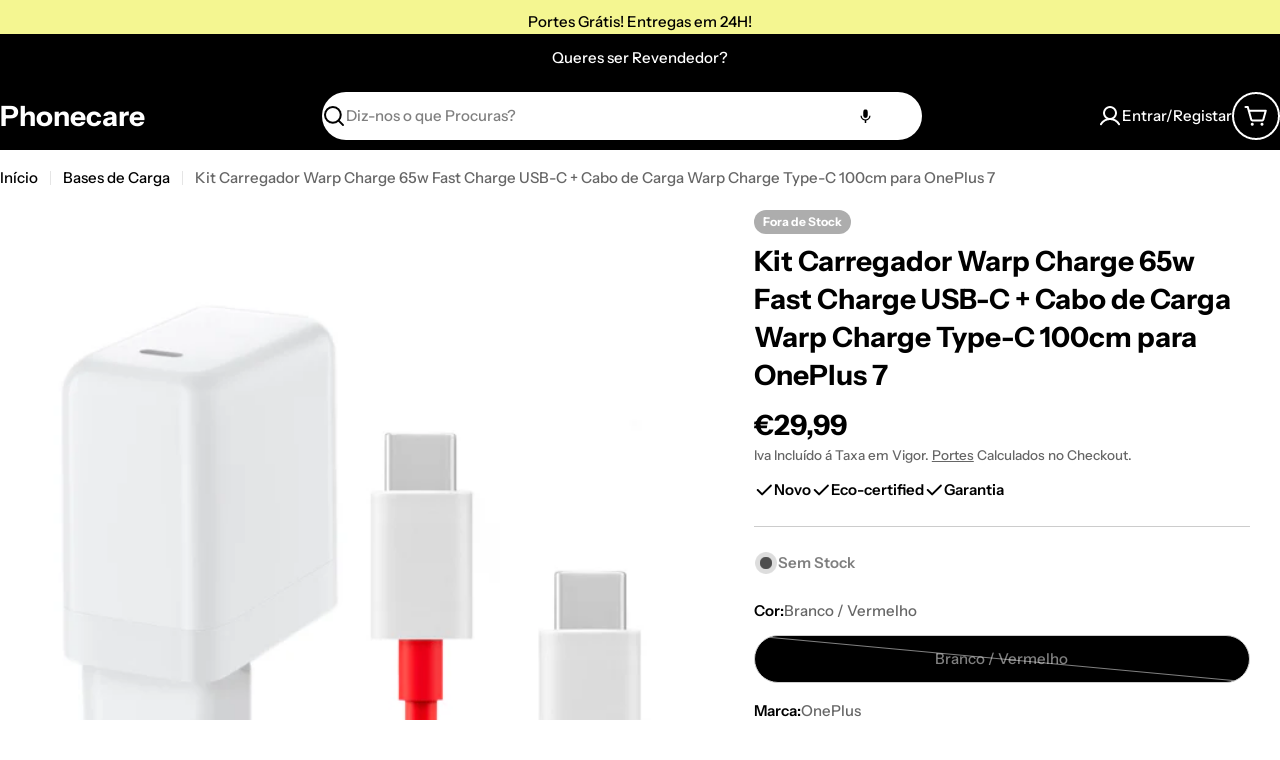

--- FILE ---
content_type: text/css
request_url: https://phonecare.pt/cdn/shop/t/7/assets/photoswipe-component.css?v=173694812419048796611752062444
body_size: 935
content:
/*! PhotoSwipe main CSS by Dmytro Semenov | photoswipe.com */.pswp{--pswp-bg: #fff;--pswp-placeholder-bg: #222;--pswp-root-z-index: 100000;--pswp-preloader-color: rgba(79, 79, 79, .4);--pswp-preloader-color-secondary: rgba(255, 255, 255, .9);--pswp-icon-color: #000;--pswp-icon-color-secondary: #4f4f4f;--pswp-icon-stroke-color: #4f4f4f;--pswp-icon-stroke-width: 2px;--pswp-error-text-color: var(--pswp-icon-color)}.pswp{position:fixed;top:0;left:0;width:100%;height:100%;z-index:var(--pswp-root-z-index);display:none;touch-action:none;outline:0;opacity:.003;contain:layout style size;-webkit-tap-highlight-color:rgba(0,0,0,0)}.pswp:focus{outline:0}.pswp *{box-sizing:border-box}.pswp img{max-width:none}.pswp--open{display:block}.pswp,.pswp__bg{transform:translateZ(0);will-change:opacity}.pswp__bg{display:block!important;opacity:.005;background:var(--pswp-bg)}.pswp,.pswp__scroll-wrap{overflow:hidden}.pswp__scroll-wrap,.pswp__bg,.pswp__container,.pswp__item,.pswp__content,.pswp__img,.pswp__zoom-wrap{position:absolute;top:0;left:0;width:100%;height:100%;-webkit-transform:translateZ(0);transform:translateZ(0)}.pswp__img,.pswp__zoom-wrap{width:auto;height:auto}.pswp--click-to-zoom.pswp--zoom-allowed .pswp__img{cursor:-webkit-zoom-in;cursor:-moz-zoom-in;cursor:zoom-in}.pswp--click-to-zoom.pswp--zoomed-in .pswp__img{cursor:move;cursor:-webkit-grab;cursor:-moz-grab;cursor:grab}.pswp--click-to-zoom.pswp--zoomed-in .pswp__img:active{cursor:-webkit-grabbing;cursor:-moz-grabbing;cursor:grabbing}.pswp--no-mouse-drag.pswp--zoomed-in .pswp__img,.pswp--no-mouse-drag.pswp--zoomed-in .pswp__img:active,.pswp__img{cursor:-webkit-zoom-out;cursor:-moz-zoom-out;cursor:zoom-out}.pswp__container,.pswp__img,.pswp__button,.pswp__counter{-webkit-user-select:none;-moz-user-select:none;-ms-user-select:none;user-select:none}.pswp__item{z-index:1;overflow:hidden;will-change:transform;-webkit-transform:translateZ(0);transform:translateZ(0);-webkit-backface-visibility:hidden;backface-visibility:hidden}.pswp__hidden{display:none!important}.pswp__content{pointer-events:none}.pswp__content>*{pointer-events:auto}.pswp__error-msg-container{display:grid}.pswp__error-msg{margin:auto;font-size:1em;line-height:1;color:var(--pswp-error-text-color)}.pswp .pswp__hide-on-close{opacity:.005;will-change:opacity;transition:opacity var(--pswp-transition-duration) cubic-bezier(.4,0,.22,1);z-index:10;pointer-events:none}.pswp--ui-visible .pswp__hide-on-close{opacity:1;pointer-events:auto}.pswp__button{position:relative;padding:0;cursor:pointer;-webkit-appearance:none;-webkit-touch-callout:none;width:5rem;height:5rem;align-items:center;justify-content:center;outline:none;border:1px solid rgba(var(--color-border),var(--color-border-alpha, 1));opacity:1;transition:.3s all;background:rgb(var(--color-background, 255, 255, 255));color:rgb(var(--color-foreground, 0, 0, 0));overflow:hidden;box-shadow:none;border-radius:50%;margin:15px}.pswp__button svg{width:1.2rem;height:1.2rem;fill:currentColor}.pswp__button.pswp__button--close-zoom{width:6rem;height:6rem}.pswp__button.pswp__button--close-zoom svg{width:2.4rem;height:2.4rem;stroke:currentColor;stroke-width:1.5;stroke-linecap:round;stroke-linejoin:round}.pswp__button:hover,.pswp__button:active,.pswp__button:focus{background-color:rgb(var(--color-button));color:rgb(var(--color-button-text));border-color:rgb(var(--color-button));box-shadow:0 0 0 3px rgb(var(--color-button))}.pswp__button:disabled{opacity:.3;cursor:auto}.pswp__icn{fill:var(--pswp-icon-color);color:var(--pswp-icon-color-secondary)}.pswp__icn{position:absolute;top:14px;left:9px;width:32px;height:32px;overflow:hidden;pointer-events:none}.pswp__icn-shadow{stroke:var(--pswp-icon-stroke-color);stroke-width:var(--pswp-icon-stroke-width);fill:none}.pswp__icn:focus{outline:0}div.pswp__img--placeholder,.pswp__img--with-bg{background:var(--pswp-placeholder-bg)}.pswp__top-bar{position:absolute;left:0;bottom:3rem;width:100%;display:flex;flex-direction:row;align-items:center;justify-content:center;z-index:10;pointer-events:none!important}.pswp__top-bar>*{pointer-events:auto;will-change:opacity}.pswp__button--close{margin-right:6px}.pswp__button--arrow{position:absolute;width:75px;height:100px;top:50%;margin-top:-50px}.pswp__button--arrow:disabled{display:none;cursor:default}.pswp__button--arrow .pswp__icn{top:50%;margin-top:-30px;width:60px;height:60px;background:none;border-radius:0}.pswp--one-slide .pswp__button--arrow{display:none}.pswp--touch .pswp__button--arrow{visibility:hidden}.pswp--has_mouse .pswp__button--arrow{visibility:visible}.pswp__button--arrow--prev{right:auto;left:0}.pswp__button--arrow--next{right:0}.pswp__button--arrow--next .pswp__icn{left:auto;right:14px;transform:scaleX(-1)}.pswp__button--zoom{display:none}.pswp--zoom-allowed .pswp__button--zoom{display:block}.pswp--zoomed-in .pswp__zoom-icn-bar-v{display:none}.pswp__preloader{position:relative;overflow:hidden;width:50px;height:60px;margin-right:auto}.pswp__preloader .pswp__icn{opacity:0;transition:opacity .2s linear;animation:pswp-clockwise .6s linear infinite}.pswp__preloader--active .pswp__icn{opacity:.85}@keyframes pswp-clockwise{0%{transform:rotate(0)}to{transform:rotate(360deg)}}.pswp__counter{height:30px;margin-top:15px;margin-inline-start:20px;font-size:14px;line-height:30px;color:var(--pswp-icon-color);text-shadow:1px 1px 3px var(--pswp-icon-color-secondary);opacity:.85}.pswp--one-slide .pswp__counter{display:none}.pswp__item--video,.pswp__item--model,.pswp__item--external_video{max-width:80%;width:100%;max-width:100%;position:relative;max-height:80%;height:100%;display:flex;justify-content:center}.pswp__item--external_video video-element{position:relative;padding-top:0!important;width:100%;height:100%}@media (min-width: 1280px){.pswp__item--video,.pswp__item--model,.pswp__item--external_video{max-width:80%;margin:50px auto}}.pswp__item--video .deferred-media{padding:0!important;height:100%}.pswp__item--video .deferred-media__poster,.pswp__item--model .deferred-media__poster{position:relative!important;width:auto!important;height:100%!important;margin:0 auto!important}.pswp__item--video .deferred-media video{position:relative!important;height:auto;width:auto!important;margin:0 auto}
/*# sourceMappingURL=/cdn/shop/t/7/assets/photoswipe-component.css.map?v=173694812419048796611752062444 */
